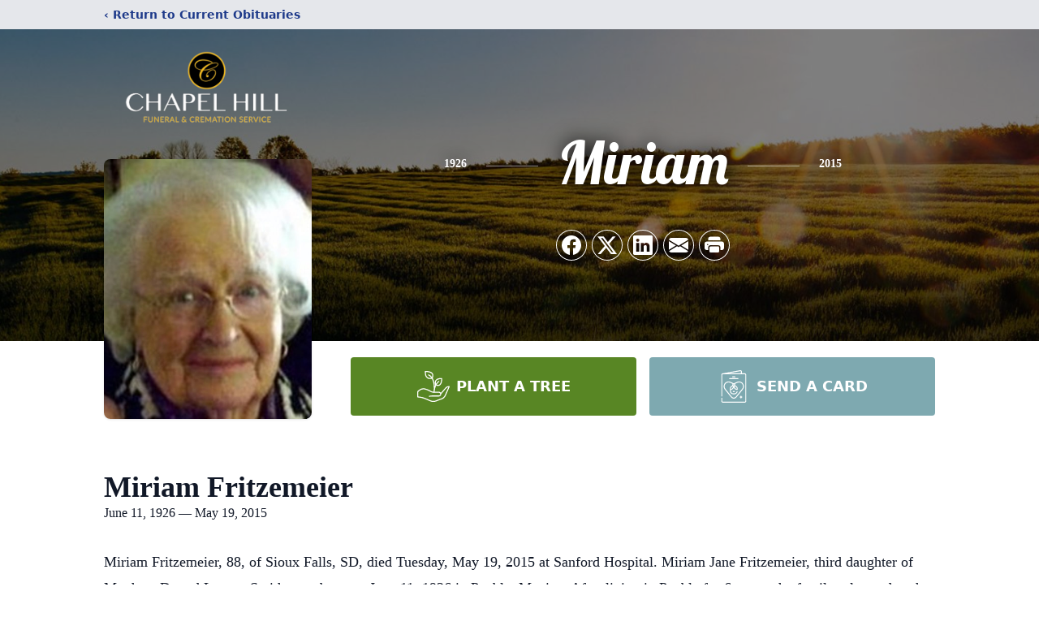

--- FILE ---
content_type: text/html; charset=utf-8
request_url: https://www.google.com/recaptcha/enterprise/anchor?ar=1&k=6LelfXEiAAAAAMrXrViKILw6KcGoXeVF_FvBD9pY&co=aHR0cHM6Ly93d3cuY2hhcGVsaGlsbGZ1bmVyYWxob21lLmNvbTo0NDM.&hl=en&type=image&v=PoyoqOPhxBO7pBk68S4YbpHZ&theme=light&size=invisible&badge=bottomright&anchor-ms=20000&execute-ms=30000&cb=3msbfbwjijxb
body_size: 48702
content:
<!DOCTYPE HTML><html dir="ltr" lang="en"><head><meta http-equiv="Content-Type" content="text/html; charset=UTF-8">
<meta http-equiv="X-UA-Compatible" content="IE=edge">
<title>reCAPTCHA</title>
<style type="text/css">
/* cyrillic-ext */
@font-face {
  font-family: 'Roboto';
  font-style: normal;
  font-weight: 400;
  font-stretch: 100%;
  src: url(//fonts.gstatic.com/s/roboto/v48/KFO7CnqEu92Fr1ME7kSn66aGLdTylUAMa3GUBHMdazTgWw.woff2) format('woff2');
  unicode-range: U+0460-052F, U+1C80-1C8A, U+20B4, U+2DE0-2DFF, U+A640-A69F, U+FE2E-FE2F;
}
/* cyrillic */
@font-face {
  font-family: 'Roboto';
  font-style: normal;
  font-weight: 400;
  font-stretch: 100%;
  src: url(//fonts.gstatic.com/s/roboto/v48/KFO7CnqEu92Fr1ME7kSn66aGLdTylUAMa3iUBHMdazTgWw.woff2) format('woff2');
  unicode-range: U+0301, U+0400-045F, U+0490-0491, U+04B0-04B1, U+2116;
}
/* greek-ext */
@font-face {
  font-family: 'Roboto';
  font-style: normal;
  font-weight: 400;
  font-stretch: 100%;
  src: url(//fonts.gstatic.com/s/roboto/v48/KFO7CnqEu92Fr1ME7kSn66aGLdTylUAMa3CUBHMdazTgWw.woff2) format('woff2');
  unicode-range: U+1F00-1FFF;
}
/* greek */
@font-face {
  font-family: 'Roboto';
  font-style: normal;
  font-weight: 400;
  font-stretch: 100%;
  src: url(//fonts.gstatic.com/s/roboto/v48/KFO7CnqEu92Fr1ME7kSn66aGLdTylUAMa3-UBHMdazTgWw.woff2) format('woff2');
  unicode-range: U+0370-0377, U+037A-037F, U+0384-038A, U+038C, U+038E-03A1, U+03A3-03FF;
}
/* math */
@font-face {
  font-family: 'Roboto';
  font-style: normal;
  font-weight: 400;
  font-stretch: 100%;
  src: url(//fonts.gstatic.com/s/roboto/v48/KFO7CnqEu92Fr1ME7kSn66aGLdTylUAMawCUBHMdazTgWw.woff2) format('woff2');
  unicode-range: U+0302-0303, U+0305, U+0307-0308, U+0310, U+0312, U+0315, U+031A, U+0326-0327, U+032C, U+032F-0330, U+0332-0333, U+0338, U+033A, U+0346, U+034D, U+0391-03A1, U+03A3-03A9, U+03B1-03C9, U+03D1, U+03D5-03D6, U+03F0-03F1, U+03F4-03F5, U+2016-2017, U+2034-2038, U+203C, U+2040, U+2043, U+2047, U+2050, U+2057, U+205F, U+2070-2071, U+2074-208E, U+2090-209C, U+20D0-20DC, U+20E1, U+20E5-20EF, U+2100-2112, U+2114-2115, U+2117-2121, U+2123-214F, U+2190, U+2192, U+2194-21AE, U+21B0-21E5, U+21F1-21F2, U+21F4-2211, U+2213-2214, U+2216-22FF, U+2308-230B, U+2310, U+2319, U+231C-2321, U+2336-237A, U+237C, U+2395, U+239B-23B7, U+23D0, U+23DC-23E1, U+2474-2475, U+25AF, U+25B3, U+25B7, U+25BD, U+25C1, U+25CA, U+25CC, U+25FB, U+266D-266F, U+27C0-27FF, U+2900-2AFF, U+2B0E-2B11, U+2B30-2B4C, U+2BFE, U+3030, U+FF5B, U+FF5D, U+1D400-1D7FF, U+1EE00-1EEFF;
}
/* symbols */
@font-face {
  font-family: 'Roboto';
  font-style: normal;
  font-weight: 400;
  font-stretch: 100%;
  src: url(//fonts.gstatic.com/s/roboto/v48/KFO7CnqEu92Fr1ME7kSn66aGLdTylUAMaxKUBHMdazTgWw.woff2) format('woff2');
  unicode-range: U+0001-000C, U+000E-001F, U+007F-009F, U+20DD-20E0, U+20E2-20E4, U+2150-218F, U+2190, U+2192, U+2194-2199, U+21AF, U+21E6-21F0, U+21F3, U+2218-2219, U+2299, U+22C4-22C6, U+2300-243F, U+2440-244A, U+2460-24FF, U+25A0-27BF, U+2800-28FF, U+2921-2922, U+2981, U+29BF, U+29EB, U+2B00-2BFF, U+4DC0-4DFF, U+FFF9-FFFB, U+10140-1018E, U+10190-1019C, U+101A0, U+101D0-101FD, U+102E0-102FB, U+10E60-10E7E, U+1D2C0-1D2D3, U+1D2E0-1D37F, U+1F000-1F0FF, U+1F100-1F1AD, U+1F1E6-1F1FF, U+1F30D-1F30F, U+1F315, U+1F31C, U+1F31E, U+1F320-1F32C, U+1F336, U+1F378, U+1F37D, U+1F382, U+1F393-1F39F, U+1F3A7-1F3A8, U+1F3AC-1F3AF, U+1F3C2, U+1F3C4-1F3C6, U+1F3CA-1F3CE, U+1F3D4-1F3E0, U+1F3ED, U+1F3F1-1F3F3, U+1F3F5-1F3F7, U+1F408, U+1F415, U+1F41F, U+1F426, U+1F43F, U+1F441-1F442, U+1F444, U+1F446-1F449, U+1F44C-1F44E, U+1F453, U+1F46A, U+1F47D, U+1F4A3, U+1F4B0, U+1F4B3, U+1F4B9, U+1F4BB, U+1F4BF, U+1F4C8-1F4CB, U+1F4D6, U+1F4DA, U+1F4DF, U+1F4E3-1F4E6, U+1F4EA-1F4ED, U+1F4F7, U+1F4F9-1F4FB, U+1F4FD-1F4FE, U+1F503, U+1F507-1F50B, U+1F50D, U+1F512-1F513, U+1F53E-1F54A, U+1F54F-1F5FA, U+1F610, U+1F650-1F67F, U+1F687, U+1F68D, U+1F691, U+1F694, U+1F698, U+1F6AD, U+1F6B2, U+1F6B9-1F6BA, U+1F6BC, U+1F6C6-1F6CF, U+1F6D3-1F6D7, U+1F6E0-1F6EA, U+1F6F0-1F6F3, U+1F6F7-1F6FC, U+1F700-1F7FF, U+1F800-1F80B, U+1F810-1F847, U+1F850-1F859, U+1F860-1F887, U+1F890-1F8AD, U+1F8B0-1F8BB, U+1F8C0-1F8C1, U+1F900-1F90B, U+1F93B, U+1F946, U+1F984, U+1F996, U+1F9E9, U+1FA00-1FA6F, U+1FA70-1FA7C, U+1FA80-1FA89, U+1FA8F-1FAC6, U+1FACE-1FADC, U+1FADF-1FAE9, U+1FAF0-1FAF8, U+1FB00-1FBFF;
}
/* vietnamese */
@font-face {
  font-family: 'Roboto';
  font-style: normal;
  font-weight: 400;
  font-stretch: 100%;
  src: url(//fonts.gstatic.com/s/roboto/v48/KFO7CnqEu92Fr1ME7kSn66aGLdTylUAMa3OUBHMdazTgWw.woff2) format('woff2');
  unicode-range: U+0102-0103, U+0110-0111, U+0128-0129, U+0168-0169, U+01A0-01A1, U+01AF-01B0, U+0300-0301, U+0303-0304, U+0308-0309, U+0323, U+0329, U+1EA0-1EF9, U+20AB;
}
/* latin-ext */
@font-face {
  font-family: 'Roboto';
  font-style: normal;
  font-weight: 400;
  font-stretch: 100%;
  src: url(//fonts.gstatic.com/s/roboto/v48/KFO7CnqEu92Fr1ME7kSn66aGLdTylUAMa3KUBHMdazTgWw.woff2) format('woff2');
  unicode-range: U+0100-02BA, U+02BD-02C5, U+02C7-02CC, U+02CE-02D7, U+02DD-02FF, U+0304, U+0308, U+0329, U+1D00-1DBF, U+1E00-1E9F, U+1EF2-1EFF, U+2020, U+20A0-20AB, U+20AD-20C0, U+2113, U+2C60-2C7F, U+A720-A7FF;
}
/* latin */
@font-face {
  font-family: 'Roboto';
  font-style: normal;
  font-weight: 400;
  font-stretch: 100%;
  src: url(//fonts.gstatic.com/s/roboto/v48/KFO7CnqEu92Fr1ME7kSn66aGLdTylUAMa3yUBHMdazQ.woff2) format('woff2');
  unicode-range: U+0000-00FF, U+0131, U+0152-0153, U+02BB-02BC, U+02C6, U+02DA, U+02DC, U+0304, U+0308, U+0329, U+2000-206F, U+20AC, U+2122, U+2191, U+2193, U+2212, U+2215, U+FEFF, U+FFFD;
}
/* cyrillic-ext */
@font-face {
  font-family: 'Roboto';
  font-style: normal;
  font-weight: 500;
  font-stretch: 100%;
  src: url(//fonts.gstatic.com/s/roboto/v48/KFO7CnqEu92Fr1ME7kSn66aGLdTylUAMa3GUBHMdazTgWw.woff2) format('woff2');
  unicode-range: U+0460-052F, U+1C80-1C8A, U+20B4, U+2DE0-2DFF, U+A640-A69F, U+FE2E-FE2F;
}
/* cyrillic */
@font-face {
  font-family: 'Roboto';
  font-style: normal;
  font-weight: 500;
  font-stretch: 100%;
  src: url(//fonts.gstatic.com/s/roboto/v48/KFO7CnqEu92Fr1ME7kSn66aGLdTylUAMa3iUBHMdazTgWw.woff2) format('woff2');
  unicode-range: U+0301, U+0400-045F, U+0490-0491, U+04B0-04B1, U+2116;
}
/* greek-ext */
@font-face {
  font-family: 'Roboto';
  font-style: normal;
  font-weight: 500;
  font-stretch: 100%;
  src: url(//fonts.gstatic.com/s/roboto/v48/KFO7CnqEu92Fr1ME7kSn66aGLdTylUAMa3CUBHMdazTgWw.woff2) format('woff2');
  unicode-range: U+1F00-1FFF;
}
/* greek */
@font-face {
  font-family: 'Roboto';
  font-style: normal;
  font-weight: 500;
  font-stretch: 100%;
  src: url(//fonts.gstatic.com/s/roboto/v48/KFO7CnqEu92Fr1ME7kSn66aGLdTylUAMa3-UBHMdazTgWw.woff2) format('woff2');
  unicode-range: U+0370-0377, U+037A-037F, U+0384-038A, U+038C, U+038E-03A1, U+03A3-03FF;
}
/* math */
@font-face {
  font-family: 'Roboto';
  font-style: normal;
  font-weight: 500;
  font-stretch: 100%;
  src: url(//fonts.gstatic.com/s/roboto/v48/KFO7CnqEu92Fr1ME7kSn66aGLdTylUAMawCUBHMdazTgWw.woff2) format('woff2');
  unicode-range: U+0302-0303, U+0305, U+0307-0308, U+0310, U+0312, U+0315, U+031A, U+0326-0327, U+032C, U+032F-0330, U+0332-0333, U+0338, U+033A, U+0346, U+034D, U+0391-03A1, U+03A3-03A9, U+03B1-03C9, U+03D1, U+03D5-03D6, U+03F0-03F1, U+03F4-03F5, U+2016-2017, U+2034-2038, U+203C, U+2040, U+2043, U+2047, U+2050, U+2057, U+205F, U+2070-2071, U+2074-208E, U+2090-209C, U+20D0-20DC, U+20E1, U+20E5-20EF, U+2100-2112, U+2114-2115, U+2117-2121, U+2123-214F, U+2190, U+2192, U+2194-21AE, U+21B0-21E5, U+21F1-21F2, U+21F4-2211, U+2213-2214, U+2216-22FF, U+2308-230B, U+2310, U+2319, U+231C-2321, U+2336-237A, U+237C, U+2395, U+239B-23B7, U+23D0, U+23DC-23E1, U+2474-2475, U+25AF, U+25B3, U+25B7, U+25BD, U+25C1, U+25CA, U+25CC, U+25FB, U+266D-266F, U+27C0-27FF, U+2900-2AFF, U+2B0E-2B11, U+2B30-2B4C, U+2BFE, U+3030, U+FF5B, U+FF5D, U+1D400-1D7FF, U+1EE00-1EEFF;
}
/* symbols */
@font-face {
  font-family: 'Roboto';
  font-style: normal;
  font-weight: 500;
  font-stretch: 100%;
  src: url(//fonts.gstatic.com/s/roboto/v48/KFO7CnqEu92Fr1ME7kSn66aGLdTylUAMaxKUBHMdazTgWw.woff2) format('woff2');
  unicode-range: U+0001-000C, U+000E-001F, U+007F-009F, U+20DD-20E0, U+20E2-20E4, U+2150-218F, U+2190, U+2192, U+2194-2199, U+21AF, U+21E6-21F0, U+21F3, U+2218-2219, U+2299, U+22C4-22C6, U+2300-243F, U+2440-244A, U+2460-24FF, U+25A0-27BF, U+2800-28FF, U+2921-2922, U+2981, U+29BF, U+29EB, U+2B00-2BFF, U+4DC0-4DFF, U+FFF9-FFFB, U+10140-1018E, U+10190-1019C, U+101A0, U+101D0-101FD, U+102E0-102FB, U+10E60-10E7E, U+1D2C0-1D2D3, U+1D2E0-1D37F, U+1F000-1F0FF, U+1F100-1F1AD, U+1F1E6-1F1FF, U+1F30D-1F30F, U+1F315, U+1F31C, U+1F31E, U+1F320-1F32C, U+1F336, U+1F378, U+1F37D, U+1F382, U+1F393-1F39F, U+1F3A7-1F3A8, U+1F3AC-1F3AF, U+1F3C2, U+1F3C4-1F3C6, U+1F3CA-1F3CE, U+1F3D4-1F3E0, U+1F3ED, U+1F3F1-1F3F3, U+1F3F5-1F3F7, U+1F408, U+1F415, U+1F41F, U+1F426, U+1F43F, U+1F441-1F442, U+1F444, U+1F446-1F449, U+1F44C-1F44E, U+1F453, U+1F46A, U+1F47D, U+1F4A3, U+1F4B0, U+1F4B3, U+1F4B9, U+1F4BB, U+1F4BF, U+1F4C8-1F4CB, U+1F4D6, U+1F4DA, U+1F4DF, U+1F4E3-1F4E6, U+1F4EA-1F4ED, U+1F4F7, U+1F4F9-1F4FB, U+1F4FD-1F4FE, U+1F503, U+1F507-1F50B, U+1F50D, U+1F512-1F513, U+1F53E-1F54A, U+1F54F-1F5FA, U+1F610, U+1F650-1F67F, U+1F687, U+1F68D, U+1F691, U+1F694, U+1F698, U+1F6AD, U+1F6B2, U+1F6B9-1F6BA, U+1F6BC, U+1F6C6-1F6CF, U+1F6D3-1F6D7, U+1F6E0-1F6EA, U+1F6F0-1F6F3, U+1F6F7-1F6FC, U+1F700-1F7FF, U+1F800-1F80B, U+1F810-1F847, U+1F850-1F859, U+1F860-1F887, U+1F890-1F8AD, U+1F8B0-1F8BB, U+1F8C0-1F8C1, U+1F900-1F90B, U+1F93B, U+1F946, U+1F984, U+1F996, U+1F9E9, U+1FA00-1FA6F, U+1FA70-1FA7C, U+1FA80-1FA89, U+1FA8F-1FAC6, U+1FACE-1FADC, U+1FADF-1FAE9, U+1FAF0-1FAF8, U+1FB00-1FBFF;
}
/* vietnamese */
@font-face {
  font-family: 'Roboto';
  font-style: normal;
  font-weight: 500;
  font-stretch: 100%;
  src: url(//fonts.gstatic.com/s/roboto/v48/KFO7CnqEu92Fr1ME7kSn66aGLdTylUAMa3OUBHMdazTgWw.woff2) format('woff2');
  unicode-range: U+0102-0103, U+0110-0111, U+0128-0129, U+0168-0169, U+01A0-01A1, U+01AF-01B0, U+0300-0301, U+0303-0304, U+0308-0309, U+0323, U+0329, U+1EA0-1EF9, U+20AB;
}
/* latin-ext */
@font-face {
  font-family: 'Roboto';
  font-style: normal;
  font-weight: 500;
  font-stretch: 100%;
  src: url(//fonts.gstatic.com/s/roboto/v48/KFO7CnqEu92Fr1ME7kSn66aGLdTylUAMa3KUBHMdazTgWw.woff2) format('woff2');
  unicode-range: U+0100-02BA, U+02BD-02C5, U+02C7-02CC, U+02CE-02D7, U+02DD-02FF, U+0304, U+0308, U+0329, U+1D00-1DBF, U+1E00-1E9F, U+1EF2-1EFF, U+2020, U+20A0-20AB, U+20AD-20C0, U+2113, U+2C60-2C7F, U+A720-A7FF;
}
/* latin */
@font-face {
  font-family: 'Roboto';
  font-style: normal;
  font-weight: 500;
  font-stretch: 100%;
  src: url(//fonts.gstatic.com/s/roboto/v48/KFO7CnqEu92Fr1ME7kSn66aGLdTylUAMa3yUBHMdazQ.woff2) format('woff2');
  unicode-range: U+0000-00FF, U+0131, U+0152-0153, U+02BB-02BC, U+02C6, U+02DA, U+02DC, U+0304, U+0308, U+0329, U+2000-206F, U+20AC, U+2122, U+2191, U+2193, U+2212, U+2215, U+FEFF, U+FFFD;
}
/* cyrillic-ext */
@font-face {
  font-family: 'Roboto';
  font-style: normal;
  font-weight: 900;
  font-stretch: 100%;
  src: url(//fonts.gstatic.com/s/roboto/v48/KFO7CnqEu92Fr1ME7kSn66aGLdTylUAMa3GUBHMdazTgWw.woff2) format('woff2');
  unicode-range: U+0460-052F, U+1C80-1C8A, U+20B4, U+2DE0-2DFF, U+A640-A69F, U+FE2E-FE2F;
}
/* cyrillic */
@font-face {
  font-family: 'Roboto';
  font-style: normal;
  font-weight: 900;
  font-stretch: 100%;
  src: url(//fonts.gstatic.com/s/roboto/v48/KFO7CnqEu92Fr1ME7kSn66aGLdTylUAMa3iUBHMdazTgWw.woff2) format('woff2');
  unicode-range: U+0301, U+0400-045F, U+0490-0491, U+04B0-04B1, U+2116;
}
/* greek-ext */
@font-face {
  font-family: 'Roboto';
  font-style: normal;
  font-weight: 900;
  font-stretch: 100%;
  src: url(//fonts.gstatic.com/s/roboto/v48/KFO7CnqEu92Fr1ME7kSn66aGLdTylUAMa3CUBHMdazTgWw.woff2) format('woff2');
  unicode-range: U+1F00-1FFF;
}
/* greek */
@font-face {
  font-family: 'Roboto';
  font-style: normal;
  font-weight: 900;
  font-stretch: 100%;
  src: url(//fonts.gstatic.com/s/roboto/v48/KFO7CnqEu92Fr1ME7kSn66aGLdTylUAMa3-UBHMdazTgWw.woff2) format('woff2');
  unicode-range: U+0370-0377, U+037A-037F, U+0384-038A, U+038C, U+038E-03A1, U+03A3-03FF;
}
/* math */
@font-face {
  font-family: 'Roboto';
  font-style: normal;
  font-weight: 900;
  font-stretch: 100%;
  src: url(//fonts.gstatic.com/s/roboto/v48/KFO7CnqEu92Fr1ME7kSn66aGLdTylUAMawCUBHMdazTgWw.woff2) format('woff2');
  unicode-range: U+0302-0303, U+0305, U+0307-0308, U+0310, U+0312, U+0315, U+031A, U+0326-0327, U+032C, U+032F-0330, U+0332-0333, U+0338, U+033A, U+0346, U+034D, U+0391-03A1, U+03A3-03A9, U+03B1-03C9, U+03D1, U+03D5-03D6, U+03F0-03F1, U+03F4-03F5, U+2016-2017, U+2034-2038, U+203C, U+2040, U+2043, U+2047, U+2050, U+2057, U+205F, U+2070-2071, U+2074-208E, U+2090-209C, U+20D0-20DC, U+20E1, U+20E5-20EF, U+2100-2112, U+2114-2115, U+2117-2121, U+2123-214F, U+2190, U+2192, U+2194-21AE, U+21B0-21E5, U+21F1-21F2, U+21F4-2211, U+2213-2214, U+2216-22FF, U+2308-230B, U+2310, U+2319, U+231C-2321, U+2336-237A, U+237C, U+2395, U+239B-23B7, U+23D0, U+23DC-23E1, U+2474-2475, U+25AF, U+25B3, U+25B7, U+25BD, U+25C1, U+25CA, U+25CC, U+25FB, U+266D-266F, U+27C0-27FF, U+2900-2AFF, U+2B0E-2B11, U+2B30-2B4C, U+2BFE, U+3030, U+FF5B, U+FF5D, U+1D400-1D7FF, U+1EE00-1EEFF;
}
/* symbols */
@font-face {
  font-family: 'Roboto';
  font-style: normal;
  font-weight: 900;
  font-stretch: 100%;
  src: url(//fonts.gstatic.com/s/roboto/v48/KFO7CnqEu92Fr1ME7kSn66aGLdTylUAMaxKUBHMdazTgWw.woff2) format('woff2');
  unicode-range: U+0001-000C, U+000E-001F, U+007F-009F, U+20DD-20E0, U+20E2-20E4, U+2150-218F, U+2190, U+2192, U+2194-2199, U+21AF, U+21E6-21F0, U+21F3, U+2218-2219, U+2299, U+22C4-22C6, U+2300-243F, U+2440-244A, U+2460-24FF, U+25A0-27BF, U+2800-28FF, U+2921-2922, U+2981, U+29BF, U+29EB, U+2B00-2BFF, U+4DC0-4DFF, U+FFF9-FFFB, U+10140-1018E, U+10190-1019C, U+101A0, U+101D0-101FD, U+102E0-102FB, U+10E60-10E7E, U+1D2C0-1D2D3, U+1D2E0-1D37F, U+1F000-1F0FF, U+1F100-1F1AD, U+1F1E6-1F1FF, U+1F30D-1F30F, U+1F315, U+1F31C, U+1F31E, U+1F320-1F32C, U+1F336, U+1F378, U+1F37D, U+1F382, U+1F393-1F39F, U+1F3A7-1F3A8, U+1F3AC-1F3AF, U+1F3C2, U+1F3C4-1F3C6, U+1F3CA-1F3CE, U+1F3D4-1F3E0, U+1F3ED, U+1F3F1-1F3F3, U+1F3F5-1F3F7, U+1F408, U+1F415, U+1F41F, U+1F426, U+1F43F, U+1F441-1F442, U+1F444, U+1F446-1F449, U+1F44C-1F44E, U+1F453, U+1F46A, U+1F47D, U+1F4A3, U+1F4B0, U+1F4B3, U+1F4B9, U+1F4BB, U+1F4BF, U+1F4C8-1F4CB, U+1F4D6, U+1F4DA, U+1F4DF, U+1F4E3-1F4E6, U+1F4EA-1F4ED, U+1F4F7, U+1F4F9-1F4FB, U+1F4FD-1F4FE, U+1F503, U+1F507-1F50B, U+1F50D, U+1F512-1F513, U+1F53E-1F54A, U+1F54F-1F5FA, U+1F610, U+1F650-1F67F, U+1F687, U+1F68D, U+1F691, U+1F694, U+1F698, U+1F6AD, U+1F6B2, U+1F6B9-1F6BA, U+1F6BC, U+1F6C6-1F6CF, U+1F6D3-1F6D7, U+1F6E0-1F6EA, U+1F6F0-1F6F3, U+1F6F7-1F6FC, U+1F700-1F7FF, U+1F800-1F80B, U+1F810-1F847, U+1F850-1F859, U+1F860-1F887, U+1F890-1F8AD, U+1F8B0-1F8BB, U+1F8C0-1F8C1, U+1F900-1F90B, U+1F93B, U+1F946, U+1F984, U+1F996, U+1F9E9, U+1FA00-1FA6F, U+1FA70-1FA7C, U+1FA80-1FA89, U+1FA8F-1FAC6, U+1FACE-1FADC, U+1FADF-1FAE9, U+1FAF0-1FAF8, U+1FB00-1FBFF;
}
/* vietnamese */
@font-face {
  font-family: 'Roboto';
  font-style: normal;
  font-weight: 900;
  font-stretch: 100%;
  src: url(//fonts.gstatic.com/s/roboto/v48/KFO7CnqEu92Fr1ME7kSn66aGLdTylUAMa3OUBHMdazTgWw.woff2) format('woff2');
  unicode-range: U+0102-0103, U+0110-0111, U+0128-0129, U+0168-0169, U+01A0-01A1, U+01AF-01B0, U+0300-0301, U+0303-0304, U+0308-0309, U+0323, U+0329, U+1EA0-1EF9, U+20AB;
}
/* latin-ext */
@font-face {
  font-family: 'Roboto';
  font-style: normal;
  font-weight: 900;
  font-stretch: 100%;
  src: url(//fonts.gstatic.com/s/roboto/v48/KFO7CnqEu92Fr1ME7kSn66aGLdTylUAMa3KUBHMdazTgWw.woff2) format('woff2');
  unicode-range: U+0100-02BA, U+02BD-02C5, U+02C7-02CC, U+02CE-02D7, U+02DD-02FF, U+0304, U+0308, U+0329, U+1D00-1DBF, U+1E00-1E9F, U+1EF2-1EFF, U+2020, U+20A0-20AB, U+20AD-20C0, U+2113, U+2C60-2C7F, U+A720-A7FF;
}
/* latin */
@font-face {
  font-family: 'Roboto';
  font-style: normal;
  font-weight: 900;
  font-stretch: 100%;
  src: url(//fonts.gstatic.com/s/roboto/v48/KFO7CnqEu92Fr1ME7kSn66aGLdTylUAMa3yUBHMdazQ.woff2) format('woff2');
  unicode-range: U+0000-00FF, U+0131, U+0152-0153, U+02BB-02BC, U+02C6, U+02DA, U+02DC, U+0304, U+0308, U+0329, U+2000-206F, U+20AC, U+2122, U+2191, U+2193, U+2212, U+2215, U+FEFF, U+FFFD;
}

</style>
<link rel="stylesheet" type="text/css" href="https://www.gstatic.com/recaptcha/releases/PoyoqOPhxBO7pBk68S4YbpHZ/styles__ltr.css">
<script nonce="UQ28x8laQZQAR8S6VedFpw" type="text/javascript">window['__recaptcha_api'] = 'https://www.google.com/recaptcha/enterprise/';</script>
<script type="text/javascript" src="https://www.gstatic.com/recaptcha/releases/PoyoqOPhxBO7pBk68S4YbpHZ/recaptcha__en.js" nonce="UQ28x8laQZQAR8S6VedFpw">
      
    </script></head>
<body><div id="rc-anchor-alert" class="rc-anchor-alert"></div>
<input type="hidden" id="recaptcha-token" value="[base64]">
<script type="text/javascript" nonce="UQ28x8laQZQAR8S6VedFpw">
      recaptcha.anchor.Main.init("[\x22ainput\x22,[\x22bgdata\x22,\x22\x22,\[base64]/[base64]/[base64]/[base64]/[base64]/[base64]/KGcoTywyNTMsTy5PKSxVRyhPLEMpKTpnKE8sMjUzLEMpLE8pKSxsKSksTykpfSxieT1mdW5jdGlvbihDLE8sdSxsKXtmb3IobD0odT1SKEMpLDApO08+MDtPLS0pbD1sPDw4fFooQyk7ZyhDLHUsbCl9LFVHPWZ1bmN0aW9uKEMsTyl7Qy5pLmxlbmd0aD4xMDQ/[base64]/[base64]/[base64]/[base64]/[base64]/[base64]/[base64]\\u003d\x22,\[base64]\\u003d\\u003d\x22,\x22wrXCt8KLfsOzccOUw5zCocKlHsOFBMK+w7Yewok+wp7CiMKkw6Qhwp5Xw47DhcKTJ8KrWcKRVhzDlMKdw4sFFFXCjsOkAH3DrQLDtWLCgFgRfwLCgxTDjVVDOkZSWcOcZMOJw6ZoN0/CnxtMLsKsbjZkwqUHw6bDvMK2MsKwwo7CvMKfw7NEw4xaNcK6OX/DvcOzX8Onw5TDphfClcO1woYsGsO/Ng7CksOhAnZgHcOkw47CmQzDucOgBE4ewrPDumbClcOGwrzDq8OERRbDh8KTwoTCvHvChHYcw6rDlcK5wroyw7Y+wqzCrsKEwqjDrVfDksKTwpnDn0J7wqhpw7QRw5nDusKjQMKBw58JMsOMX8KEQg/CjMKqwqoTw7fCgwfCmDowSAzCnicLwoLDgCk7dyfCpxTCp8ODdcKRwo8abxzDh8KnPGg5w6DCrMOkw4TCtMKJfsOwwpFgHFvCucOibmMyw43ChF7ChcKfw7LDvWzDtm/Cg8KhdmdyO8Kow4YeBm7DicK6wr4YGmDCvsK5aMKQDjsyDsK/SCwnGsKee8KYN18cc8Kew6/[base64]/wphJRzJ2UHRFwoMlw57DqsK+K8KMwpjDkE/CuMOMNMOew7JJw5ENw4U4bExIZhvDsBBGYsKkwr5odjzDrMOXYk9jw4lhQcOuOMO0ZyEew7MxHMOcw5bClsK4TQ/[base64]/DvMOfwoFzDMOaO8O0L8O6Z8KjwoUBw6QtAcOow5Qbwo/DlmwMLsOLdsO4F8KPDAPCoMKRNwHCu8KJwpDCsVTCgUkwU8OLwoTChSw+chx/wpnCj8OMwo4fw6ECwr3CuwQow5/Dt8OMwrYCEWfDlsKgBmdtHUHDpcKBw4Ufw5dpGcKpb3jCjEY4U8Krw5nDkVd1DUMUw6bCqDlmwoUPwqzCgWbDvWF7N8KjbkbCjMKkwp0vbgLDkifCoQtawqHDs8Kpd8OXw45yw47CmsKmInQwF8O1w4LCqsKpUMO/dzbDqBNiRMKow7rCvQNpw7EqwpMuc2HDpsOwYTnCuXZtccO+w6wicmbCnW3DiMKBw4nDhivCuMKHw4VIw73DgExRWlk/[base64]/CvMKRw4kpLcKFPcKxw4XDuMKqa20Lw7jCtcO9HiMgQMKIQDvDlhAyw6/DuU5US8OSwqMOSGTDoXFfw5zDoMO9wqE3w6FhwobDhcOSwphSB2fCvjZxwpNiwo/Cp8KPXsKBw5/DrsKAPyQgw6kOIsKMOE/DhWR/W0LCtsO9DkvDj8Kdw4rDuAdoworCl8KQwpMww7PCtsOvwojCnsKzPMKoYmZGVsOEwoUFXi/DpMOtworClFzDp8OLwpPCtcKKSGtBSRHCqRTCiMKcEQjDtCLDryrDgMOQw5Jywrt0wrfCtMK0w4XCi8KBdj/DrcKCw5cEMjgEw5gWZcK/asOXHMK6w5FWwpvDucKew6QMBcO5w7rDiR58wrDDjcOzB8KWwroGZcOebsKZD8KwQcKNw4XCsnLCs8KsOMK7fQTCki/DgVQNwqlCw4LDvFjCoHHCrcKzdcO9ST/DosO/AcK2ZMOJcSTCocOqwp7DnldXH8OdLcKnw5zDsHnDjMOjwrHCl8KGF8Olw4HDpcOnw7PDkUtVDsKwLMK6CDBNHsOMW3nCjx7DpsKVX8KySsKowpPCuMKiIQ/CtcK/wqrCkxJKw6nCtUExVMKDGx1Hwo/DnlfDvcKww5XCncOlw6QILcOFwpvCicKwEMO6woNlwpjDosOLwqrDgMO0LiZmwrVQSinDuVbCqivClWXDmh3Ds8OOEVM7wqfDvC/DvVglNAvCkcK/[base64]/Cqw/Cqn8PBGvDl8KQwr0Kwq/ClXLCs8KGwoJSw75mKgTCvAJFwq3ClsKrO8KAw4h1w4B5asOZUlQSw6bCtizDnsO9w6sFWmYrUHjCllPCnBc8woLDqibCjcOnYVfCq8KBeVzCo8K4S0RDw6vDkMOFwo3DisOeGH8uZsKkwptyGllYwrkLGcK5XsKWw5leTMKGPxkKesO3FsKFw7PChsOxw7sYdsKgLj/CnsObDjzClMKSwo7CgEfCjsOSAVdHFMOAw6TDg2gewoXCisOlS8Orw7ZdEcKJZUPCv8O8wp3CgXrCkyAow4IueQ0NwpTCrQM5w6V0w4fCjMKZw4XDicO9KXAwwq9/wp5fRMKqPVfDmhHCjBZTw7nDpsKsGcOsQGxTwqFpwoPCvgk9MhskAQBdwofDmsKXesOkwqLDiMOfCxkBcDphOFXDgyHDusOAT0/CgsOMLMKIZsK6w4wqwqI8wrTCjH9gLMOZwqcJbMO+w5HDgMKOOsO8AkvCiMO/dA7CosOnR8Ocw6rDkh7CtcOYw5/[base64]/CnAAUwpNrwoFAE8Oiw6nCsFMrGwE4w6UpYycFwpLDm1hDw6p6w5NRwqkpJsOmcGMqwprDqUTCs8OTwrrCt8O7wqhOJgjCqmwXw5TCk8OLwr8uw5kAwqnDmkvDoVPDksOyAcO8wr4xS0VuecKjOMKhMX93Z3pYesO/[base64]/[base64]/[base64]/DjRoBPX/DisKWXsKNwrFGw7nDvSXClH0mw6JIw57CoBDDuApsUsO/I1rClsONARXCplowPsOewovDq8KRdcKTEnhOw6BvIsKEwoTCucK9w7vCj8KNDRkbwpbCvCc0KcKQw4zChC0zFwnDoMKowphQw6/DhUNmKMKqwr/Cg2TDqRB+wqTDncK8w7zDoMOdwrhTJsO8UGY4a8OiWlRBFBx+w4jDqXt4wpJWwqEWw4bCmA0SwoXDvRVywqUsw5xnRX/DqMOwwpJ/w4hmPB5Iw6xMw53CucKXYy9jDl3Dr1/[base64]/W8OhOcO5wpJFFMOhDXoAwqkfesKFw7RBw59Hw5TCplg3w5fDtMKOw6vCssOGA2ooLsOPCwjDsGvDkjpKwrzCscKLwrbDuTLDpMKdOA3DqMKowonCkMO+QiXChEXCmXkXwo/DicKgZMKrbMKHw519wrLDm8Ozwo0jw5PCgcKDw7LCvBbDn08JfMOxwq5NBC/[base64]/Cgn7CqSvDk8Kvw4Qgw47Cl8K0wqt9P2tvHMKnExQzwqLCuzxkahxnGMORQ8OWwrvDrDcvwrHCsAtow4bDgsOXw4FxwrHCrC7Cr2vCrMOtbcKbN8O3w5oKwqVpwonCtsO7IXR0cnnCqcK5w4VQw7HCsgcXw7crbcK6wrbCmcOVLcK/w7nCkMKqw4kJwotvZXU8woQXO1LCulLDgMKgS1/DkhXDpgFseMO7woDDiD0Zw5DCucOnfHxww7vDi8O2d8KSHSTDlQLCmh8NwpZVZT3CncOzw4sWIUvDqw/[base64]/DicOuwqJ5O3hPwpDDvsK9w4cWEgptwqrCh1/CocKuKcKcw5XDsH8OwqRxw5w4wqbCscKPw7hdckjDshnDhjrCsMK2esKcwp8Qw4HDqcO7JAbCs03DmXTCtGbDrcK5b8K+XMOibVnDmcO+w5DCj8O9DcO2w7PDjcK6ScKDKsOgIcO2w7oAFcOIJcK5w53Cq8KLw6c4wq9Pw7wFwoYswq/ClsKPwo/[base64]/Ek97HX7Cj8OJW2taw6h7woBWDhVnwonCo8OqSkhWXcKDHE9Meyw4dsOjY8OeUsKJG8KgwrgFw4gQwpgSwqU7w5NNfQkwGHkkwo4XfQfCqMKfw7RHw5vCpnXDlRjDn8OawrbCszfCj8K/UMKcw6gJwr7ClmE2EwgxZ8KVNBkmG8ObHcKzPQLCnkzDgsKuJwkWwokIw6t6wrnDmMORcXoVYMKXw6rChDLDgSfClMKowo/CvVdJdCY3wqNUw5bCplzDpn7Cr05owqfCv27Dk27DmlXDg8OiwpAjwrpgUFvDqMKqw5EBw6QSTcKvw67DqcKxwr7CgAAHwoLCmMKffcOEwo3DnsKHw75Rw4rDhMKCw75HwrrCs8OAw7xyw6HDqWIPwqHDjsKPw6xZwoIFw6g2c8OpdQvDqXPDqMKMwqsawo/DmsOKVkbCo8KRwrfCk29XO8Kdw7dswrjCs8K9QcK/AGPCqizCujPDsGE9AMKZeA/[base64]/[base64]/w6kkeAEgw6rCuVbCsMKcwo53w6LCp8OYR8O2wrViwr5twrbDqFfDucOsNnbDosODw43Di8OiWsKrw7tKwpYGSWwNMFFfMnvDhm5cw5A4w6TDvcKOw7nDgcOdIMOvwrZdSsKjR8K4w5/CmGUWOD/[base64]/[base64]/DicOpwrbDi1TDosK4wp/CkcOTwr3DmxkKY8OSw4gmw53CtMOkeEHCtMOrdHLDqSfDuz8twrjDijHDtDTDn8KQHk/CpsKGw51MVsKtEAIdFCbDiQAawoxYBBnDvF7DhMOtw7kkwqZ9wqJvMMKBw6lvHMKJw6gFZzgdwqfCisOpPcOuYDk7w5B/R8KQwrZBPxZ7w4rDucOlw5QbV3vCosO1KsOew5/CtcOew7TDtWTCm8KpRTfDtEnCn0vDgz8rBcKswpjClwHCsWMpUg/DsBwGw4fDusKMJlgiw71UwpAywqPCu8OXw6s0wrstwrDDk8KiI8O2b8K8P8KtwpjCpMKowrknQMOwRWtXw7/Cg8K4R2NwP1ZtSkpBw57Dlw8ELlgdSlrCgijCiTDDqG8zwrzDiw0iw7DCgSvCscOIw5kIVwpgFMOiKVbDosK9wok2Oz3CpHMmw4XDisK/QMKtOzDChFUSw6MTwq0jLsODFMOUw6XCssOmwpVjBhZbd1bDvRrDohXDrMOYw4QPYsKKwqrDkUceE3rCr0DDp8KUw5XDvjY/w43Cv8OYIsO8IV4Aw4DCknpFwoZETMOmwqLCiW/Cu8KywqZYWsO+w7/CnkDDqS7Dg8OOcjNPwqU/DWp+asKWwpA6PSXDg8OXw5s1w5/[base64]/DrSoWw7APAzDDoyw/[base64]/[base64]/CrFvDojhOwrchw4YfP1XDoMOJw6LDoMONfcOiHjXCsMOlOiIsw4VdWD3DuVzChmkKT8OBR37CsQDCvcKPw47Cg8KddjU2wrbDgMO/[base64]/CqcKewoJbw5nCnsKIw6p8w5fDjMOWwqUjGsOBdsK+R8OKSXNMKkfCkcOTc8Kpw5DDu8Kxw6zCpVw1wo3CkEcSNVfDrXTDmg/[base64]/DoATCpMOlw6MQw6c0w5t+bFR1RcKjLCPDtcKvT8OsekhbdWjDiD8Hw6DDiX9AW8KQw44+w6Zow5AywpYaYkd5I8OgS8O9wptOwo9Vw4/[base64]/DglVkIC7ChsOFw6pkVcKGw5rDlMKSw7HCmktvwoF5Yg0CQGgiw4Buwr9Fw790HMKxOsOIw6DDqUZ8K8Orw7PDlMKoZwcKw5jCn23CsVDDlSLCqMKxVglAZMKOS8Ojwph8w7zCnW/ChcOmw7fCosOWw50VZlxEacKVSy3CicOVPCYhw6A+wq/DqsO7w47Cl8OCwrnCnxF8wqvCnsK6wpZQwp3DhQJ6wpfDt8Kow6h8wp0RKcKxOMOTwqvDrn18TwhFwo/DusKZwqLCq03DlnzDlQ7Dq1DCqxfDvVcqw7wjUznCt8Kkw4zClcOkwr1TGHfCtcK4w4zDnWlqPMOcw4fCrGQAwrtdL2kBwrkOHW7DgF0zw4kMKQ4nwoLCm1xtwrVEG8K2dQDDq27CnsOOw5/DmcKKb8K5wrcNw6LCmMKZwrElMsO2wobDm8KRA8K+JkDDvsOIXFzDhVc4OcKPwrLCs8O5ZMKxQ8KnwpbCvmHDoDXDqQDCrxvCrMOaPhouw5Rww4XDrMKmA1vDpn/[base64]/CpSrCr27CkTXDjcKYw5nCoMOnVcKdT3nDt0BNw5hvU8O8w7k3w5oMCMOZDCHDrsK3QMKGw6LDgsKOTUJcJsKMwq/DpkNvwo/ChW/CuMOuIMO+SBfDojXDmz3Cs8OcLCHDsyQfw5N2DUZ8HcO2w50+HcKIw7fCklfCq0rCrsKjw6bCp2hAw6/CvF8kJ8KPw6/DsAnCsH55w4LCoHcVwo3Cp8OfbcOwZMKEw5HCrWEkRCrDliUDwrpsIgjCnzJNwqXDjMKaPzgdwoYYwpZgwr9JwqgaPcO4YsOnwpUmwosgSU/DtF0wesOowqHCsStJwoczwr7DssOTDcK4CsO3PF4Ewrgcwo/Cn8OCeMKcAkVZO8OUABHCvG/[base64]/CnWRwwqvCj8OLbQUhFA7CucK7FRZ2F8KSNgrDuMKoMT8gw6lEwojCmcOibEXCljPDi8KswqXCg8KmHBTCgFbDqWbCmMO6KWzDvzM8DUbCmwkLw6fDhsOpYBLDpzclw5zClsK2wrPCjMKhOnNPZSlMBsKdw6FQOsO2QEV/w6YHw4PCijTCgMO1w7cHGmVHwpwhw6tFw6vDujvCgsOgwqIQwqQqwrrDuTBcNkjDvSHCpUgqJi08d8KuwrxHdMOVwrTCvcK0C8OewofCj8O2Gh9ZQS/CkMONwrQbQjXDukseCQ4/RcO/[base64]/[base64]/CnQnDsMOjw7bDo8K5wpo/w6nCnwvDsMKbEcKNw6nCjcOawrDCrWrChHtJcAvClRsuwqwww4XCui/DssKmw5PDvysAbsKZw5PDisK1I8O2wqcDw7XDlcOmw5jDscOwwonDmMOBMhEFRicCw79PHsOlMcKYQAtaAiBfw5LDl8OywpZmwqzDnG0Nwoc6wqPCo2nCpgxmw4vDqSPChsKsdgdzXRjClcKdc8O/[base64]/w7/Cq8KPDSTCpVnCjMKMO8OqwqBcWG3DqgDDiGA6G8OCw4F1TMK1FQnCo1zDrEdyw7VLJyLDucKzwr4awpjDlwfDvjhtOy0sMMOxfQEAw4BJHsO0w6powrt5TwsAw6IXw4bDqsKbA8Obw6DDpTDDmB5/[base64]/[base64]/[base64]/DgsK6woHChwN7wozDvcOxwpkpwqXCrcOlwrvCrsKQejEsw6DCtV/DpHNhwo7Cr8KiwqI7BsKYw490A8KOwr4DNsK1wrXCq8KvcMOxGMKgwpbCnEXDucKuw4gCT8OqHsK7VMODw7HCncOzFsORbA/DhSkiw799w43DpcO1CMK8EMO+IMO5EHUjQAPCqxPChsKqBAhsw4IDw7rCkmdTNwrCsCFQWsOPNsO2w5vDmcKSwpjCtlDDknLDumktw7TCuA/[base64]/DpAJJw4nCrMKNUMOJw6rDv8K+FsKaw7pRdMONQcK9M8KXL3V6wrlRwq1swqh5woDDhEh/wq4LbTHCm3QfwqbDhcKbBwZCUn9TBDfDjsOjw67DpGtFw4EGPSxqJF50wpYJdUQ4Y34KDVnCuz5bw5XDjBfCocKTw7HCm2VCe1JlwqzDvFnDucOGw7QawqFLw5nDj8OXwpUPRV/Cn8KHwqR4wpFTwo/DrsKDw4TDiDIUeREtwq8AL1gHdhXDvcKYwpV+anlocBQpwr/CmhPDsGbDoCHCliLDrcKuYBELw5HDrBBaw7rDicKcDTLDjcO4d8Kzwq5fRcKvw7JENxnDjEjDuFTDsW5Bwpt+w78Yf8Kuw4YQwpJEKxtCw5jCmTfDmwYyw6N8WgrCm8KLMXYKwqsUecO/YMOCwp3DlcK9eXNiwrg5wo16B8Ohw6IWJcO7w6deccKpwrEafcKMwqAbC8OoJ8O5G8K7P8OAbcOwER/CucKUw49ywr3DthfDlnzChMKAwqAMd3kZL2HCscOhwqzDsyrCqsKXY8K2HwYeZsKdwocaPMOkwohCYMO5woJnd8KAK8O5w7Y0C8KvK8OSwqfCiVB6w7sGcUPCpFXCjcOdw6zCkWAmXwXDkcK6w51+wpTCtMO/w47DiUHCqAsTEmgyIcO/[base64]/Dgl3DkBHCvcOHLgTCh8Kuw6PDlVfCu8OHw4TDmxRQw6XCpsO2IBhgwrQtw5sDDz/[base64]/[base64]/CssKlw57CmCN9wp8LdcOTwqNewpQew73DqsO5SRbDlG7DgBlSwqZUTMKUwrHCv8OiV8OKwo7DjMK4w4ASGw3Dv8OhwqXCnMOlSWPDimViwqDDkCUDw7/CqHnCpgZSfkZfUcOeJnl7VErDhmvCscOgw7DCiMOZExDCjk/CuAgzUi/ClMOdw7Zcw7RvwptfwpVZQTXCi37DrcO+WMOyCsKqdxwowpzCvFkOw57CjFrChsObC8OIXxvCqMO9wr/Di8Kkw7gkw6PCqMOwwpHCmHFJwrZTK1bDi8KIw4bCk8OFc00sKD5YwpkbecKHwoVGfMO2wqzCs8KhwqTCncKewoZ6w7DDnMKjwrk0wpFNw5HChg8XXMK6Y1U2wp/[base64]/w5s6w6BuwoHDq8KmV8ODHMOnwo5AwqnCkV3Cq8OeCDpoQMOnMMK1UEgJW0jCqsO/ccKGw4wuIsKTwo1awr5awopjR8K3wqXCpsORwooMMMKkM8O8STLDpMK6w5zCg8Kpw6LDv0xdW8K1wqDCli4sw5TDsMKSFsOow4bDgMOXV3BLw47ClD4Nwr3DkMKxeFIJUsO/U2DDtcOGw4bDng0Hb8K6EyXCpMKlSVoWbsKgOlpzw5fDun4lw6U1LGDDlMKtwpjCo8Ovw77Dn8OJbMOXw5PCmMKITcO3w53DjsKCw7/DgUgJJcOswp3Dv8OGw60MACEIbsOJw4vDmxp3w7Fww77DrBREwqLDhT3Cg8Klw6PDosOswp3CjsKFQMONOcKhTcOtw6Bfwrlkw6oww5HCu8Oaw68MYMKxX0vCsj/CtDXDkMKGwpXChU7CusKiS2VhJn3CkyzCiMOUIMK/BV/CtMK7GVwBQcKUX0TCtcOzEsOVw7ddS2MGw53DgcO/[base64]/DqsOUKn7DhHVNUXXDnRDDsUfDtsKewqJiwodWKznDuzUMw7vCscKWw7xzS8KeZxzDkjjDg8Ojw68CbsKLw4xPX8OywoLCucKyw7/DmMKSwoFOw6wPQMKVwr0qwr7CkBRtM8Oww5bCsw55wpvCh8O2XCNEw6U+wpDDpMKrwok7IcKvwqg2w7vDs8OcKMKzF8OJw7w4LD/ClcOcw79mAxXDoUbDtScPw6HCv2cxwpPCv8OhLMKgKCFCwpzDvcKpfGvCusKkfFXDtxXCszTDlj51AcO7I8OCXMOfw484w64ZwqzDqcKtwoPCh2zCl8OfwrA2w63DplTChA9hM0gAHjnDgsKFwo4HWsOmwpZ6w7MRwrgGLMKyw7PDgcK0dTptfsKSwpxpwo/ClhgeGMOTaFnDhMOBFsKkXMOIw7RKwpN/ZsOVYMKJOcO9wpzDrcKVw6fDmcOhCjvCkMOIwrEmw5zDqX1awr1UwpvDpx4mwrXCiWFlwqTDlsKWGFQlHsK0w4VLNxfDj1DDmMKJwpMWwrvCn1/DhsK/w5APeS0vwrsWw6jCmcKVDcK7wpDDqsKAw5kCw7TCusKBwqk0IcKZwpAow6PDlDMvSlpEw7vDgSUCw6jDkcOkKMOJw48ZDMKQbMK9wooTwrbDq8K8wonDigPDkwbDozHDhFHCm8OAUXHDkMOfw5FnPwzCmx/CjjzDrxbDjQUewoHCucK/eG8Wwpcmw5LDj8OOwpMyMsKkd8Khw64YwqdaCcK0w73CtsOXw50HVsOJXTLCkAfDjMK+dWnCiixpKsO5wqYcw7bCqsKHYy3CjGcLYsKRJMKUFgAbw7oXQ8OKYsOVYcOvwo1Lw7x/ZsOfw6UXBDcpwrpLdcO3wrZUw6oww7nCo2s1G8OCwrhdw65Vw67Dt8O/wq7ChsKpdMKRcDMEw4FbOcOmwpLCpSvCpMKPwpbDvsOmAQHDmTvCr8KoQ8OlPlUGC0UWw5fDjsOmw7Mewr9Vw7VKw4lJLEEDK2oCwrXCq0BqHcOGwq/CjsK5fSHDicKsakgwwqlILMOUwpXDrsO/[base64]/w7BSw7rCtX9ZWMOqajgww6DDl0fCvsOBw49Jw6XCrcOkExx9YMOBw57Di8OzAcKGw6dtw710w5J5HMKzwrHCocO0w4TCgMOAwrw2EMOBFGXDnABxwqB8w45VHsOYdCd/[base64]/Dj3zDl8Kfw6xiAhDDsELDjsKdwrIrwojDsnzDrSxawo7CqyDCmcOsBFAiXEnCsCDDv8Oewp3CsMO3Q0bCsGvDqsObT8O8w6XCrwRWwpQoYMKQbAduecORw5g5wo3DkUp0U8KmEDlXw4PDrsKCwoXCq8KkwoLDvMKXw7AsMsKKwo1xwp/Co8KtAU0hwofDnMKRwovCj8K7Y8Knw4ARJHo5w5oZwopOLkpYw40/RcKvwoQTAFnDq1xPW1/DnMOawpPDusKxw6dJOhzCpw/CqRXDosOxF3/CtiDCscKuw79nwrXCj8KCZsKaw7YPRgonwrrDq8KWJytjHcKHT8ORLxbDicOdwp9mTcORGDQEw4XCoMO0asOrw53Cl1rCvkQsdxMkY1vDtcKAwpLClxseYsK+RcO+w7PCqMO/CsO2w5ANL8OBwqo/woMTw6rCh8KkBMKMwpTDgcKzHsOCw5/[base64]/HcO+w6dhL3LCvWVpbMOwwpXDmsOOw7jCsgxowoQdOTfDgTXCrXbDusKQfSMdw6/DlsOmw4PDuMKVwpvCo8OALTLCisKsw7HDtVQLwpbDj1HDnsO0Z8K7wofClcOuUyDDqAfCgcKbDMKqwoTClmVQw5DClsOUw4NZJMKnHmHCtMKWSXdsw4LDkDpnXsOHw5t3ccKvw7dXwpNIwpYSwq97SMKKw43CucK7wp/[base64]/wpDCryzChhgLKlFww5rCncOXGjXDgMOKwopVwpfDm8Kbwo3CtMOiw5DCn8OGwrDCucKlTMONKcKXworChXVYw7bClm8eS8OSTCEDFcO2w6NdwotGw6fDgMOVF2JGwpkURMOvwrd0wqvCp07Cg1zDsiQnwpfCnAxuw6lXaBXClU/DpcKgCcOGQWwSeMKOOMOuM1XDsBbCp8KTJC3DssOHwq3CrCMRVcOZaMOow7UbecONw7nCuRMzw4jDgsO7InnDlT3CocKBw6XDqATDlG0fTMKIHDHDjEbCmMO/w7cnW8KnQxU+R8KPw4vCu3DDosONXcOawrTDlsKRwrsPZB3ClkbDlwQXw49bwpDDssO6w4HCmsK+w4nCuztzQMKUSEkrZkPDpHgGwojDtUzCnl/Ci8Okw7Riw6wuCcKydMOsU8Kkw49HTE7DnsK2w5MLSMOje0TCusKuw7vDvcOKV1TCmmYbcMKJw4zCtX/CgUvCqjvCiMKDFcOsw7NIPcO4UCAFLMOrw5HDtMKawrZwUnPDuMOSw73DuULDnB/CngIJKsKhQMOWwpXCiMOPwp/DswjDtcKcQcKUAWDDucKEwqd8bUDDuj/DhsKdWAtew5oMw6V/w7Viw5bCosOMdMOhw43DhsOTWk8/wo8jwqIoMsKLWmhHwrcNwqbCqMOPYVp5L8OMwoDDs8OJwrfCmw8GBcOiIcKBQEUdZmPDgnwHw6jDtcOdwpLCrsK+w7zDtsKawqArwrvDjA8uwoh/JxR1GsO9w4PDtH/CjRbConJ6w6bDksKMCUbCj3lVX0TDq1bCqRNdw5tmw67CnsKQw63DvQ7DgsKQw6HDqcOAwoZyasOMB8OWTQ40FyEdR8KRwpZOw4Vbw5kKw4QpwrI6w6IHw63CjsO5DzJOwphifg7Dv8KYAsKKw5LCscK9DMK7KjjDgWXCssKlAyrCnMK5wp/[base64]/[base64]/Dmj09w4ljasKTY2PChjQif2AoZ8KQw5jCukF2w5zDrMK9wo/Dun1ZZgZrw7zDv13DlFUnHVpPWsKSwrsacsOxw6vDmgQAbMONwrfCtcKPbsOQNMKYwpwZYsOWAEsySMK1wqbCn8OPwrI4w4MzES3Dpy7DrMOTw5vDvcO8cBl/[base64]/DqDvCqsKOUjY7XsKaw6kTDy3DjcKyw7TChcKLfcOJwpk0RCU6EDXCohzDgcOiK8KbLHrDqV9/SsKrwqpyw6Z3wqzCo8ORwrvCgMKGDcO7bgvDscObwpfCuAVWwrUtF8Kqw7tQWMO8P03DkVPCvC4lU8KcdyzCoMKUw6nCuhvDk3nCrsOwGHxcwqXCniPDmwTCqzBvP8KEW8OHPE7Do8K2wr/Dm8K7YybDh2goK8OtD8OHwqhsw7PCkMOUa8Ogw7LCi3PDoRrDj2VSVsKeWHB0w7fClVprdsOVwrrCrVLDuyQ0wocrwr8wVlTDtUbDo3fCvSzDs3/Ckh3CosOMw5ZMw4ldw5bDk2hKwqVpwo3CkXHCucK/w5TDn8OzTsOKwqUnKj12wpLCs8OLw4Nzw7zCiMKKEwTDohLDoWrCjcO4ZcOpwpVzw6p8wppsw44/[base64]/[base64]/[base64]/CqSjCgcO3WF7DgMOewqLDlMOuwqnCu8O9DlTCmTTDgMKXw6nDlcOVHMKwwprDrBkNZgxFU8Okc2VEP8OOBcOPLk1UwrbCjcO0McOST08gw4PDgU0RwqYPBMKqwqTConItw4ESD8Kvw5vCkcOMw47Cl8KWDcKZdiFJARrDtsOew4wvwrs8Y0wrw6nDin/Dg8Kww4nCjMOhwqbCh8OtwowAQMKyfT/CsUbDuMOKwoVqB8KcfmnDrhbCmcOXw4bCi8OafTLCicKPSinCi1gycMKfwoXDssKJw4ouORdVbUbCr8KDw70IccO8HHbDicKBd17CgcO4w7tqZsKLHMKgU8KhOcK3woRyworCti4fwqRnw5/DmxhYwoTCin0BwobDrn1dMsKAw6t8w6/DtgvCvk0Bw6fCq8K+w6zCs8K6w5ZiBH1cVG7CrDZzCsKia1HCm8K/S3IrfsONwoBCBzsmX8OKw6zDiQnDlMOPQMOzXMO/[base64]/HgZ7w4XDsxlcMwhYVMKQw6Fmw4jClMOTB8OOwppfJsKdPcKIbndcw6/DiSHDn8KNwr/[base64]/DiUorwp3DlXTCgm5Jw4XDsADDgwVpw6DDhiYbw4whwq3DhwjDrmc5w5bCvTlrEC8uInLDrWIHKsOeQ0DCqMOjRcKMwq1+CsKWw5TCjsOCwrTCgRvCmm8ZPD1JMHk+w6DDrjtDczrCum56wo/CksOjw415E8O4wrLDv0YoG8K5EC/CiXzCmlhvwoLCmsKlOAtJw4HDkRbCvcOdHsK8w5QKwogGw5YDdMOCHMK6wovDqcKSFw4pw5bDnsKSwqYScMO/w4DCkQHDm8Ofw6QKw4rDh8KRwrDDpMKfw43Dm8Orw7BZw4vDkcO6bmQldsKGwqPDlMOAw7wnHyESwot5SEPCkCLDhsOow5fCi8KHVsKhc1PDm3MewrElw6tWw5/CjT/Ds8O8YTbDvBjDm8K9wonDiDPDoGLDscOTwo9FLA7CmmEcwrxAw61Yw6VMbsOxCQNYw53CpsKNw7/CkQXCjArCmF/CkH3CnUNhQsOXA0F8OcKpwojDtAA2w4bCtRHDp8KpLcKoJUDDm8KYw7/CtwPDqxc7w7TCuy4La2NcwqJyMMOAQMKcw7vCnGHCoVvCucKOEsKSFhwUYDwXw73DicKcw7bCv2FGRQbDuwgiSMOtaAAxUSLDkQbDoy4RwrQUwrwqesKVwpNvw60swrt/asOhbnQvNg7Co17CjjYxRQJkWgDDj8Oww5Vxw6TDmMONw7NSwo/CssKLEF96wq7CmDrCrTZOU8OKWsKjwpTCn8OKwo7Ci8OkTX7DrcORRirDixFdXWhCwrVbwoI9w4/Co8KDwqnCo8KtwrYaZhDDgEUvw4nCg8K5URtTw55Fw5F2w5TCs8OVw4/[base64]/[base64]/[base64]/DicOCwrE4w5kpw41FwobDnQQIMnbCqldlQcK+AcKbwp3DuTvCkRrCmCEFC8KYw75HFALDicO4wr7Co3LCjMOxw7DDjltVPzvCnDbCg8K2w7lawovCr31Nwr/DolcFw4TDhlYWHMKBAcKDDcKHwp53wq/DvMONGCLDlRnDvxvCvWTDtXvDtGfCkwnCn8K3PMKLPMKGOMKiW1XDkSAawqjCsjt1GkccBjrDoVvDtwHCtcKZZlBMwoEvwodZw6rCusOrYUAUw4HCusK4wqTDgcKSwrPDl8OaRl3CmDRNI8K/wq7DgV0jwqFGUEvCqhFlw6HCmcOSZBXClsKwRcObwp7DlS0LL8OowpnCpRxuasOSwpoqw7kTw7fDpyrCtDUDKsOPw4ARw488w44QbMOsFxTDqcKuw4Y/ecKuIMKmMkXCscKwdwcuw7w3wojCoMOPdHXDjcOOQMOoRMK0YsO0ZMK8CsOFwo7CqVsEwo18JMKra8KRwrgCw4hCXcKgZsKeQMKsHcKAw6Z6KEHDqnPDicOPwp/CtMODacKvw57DkcKtw6VoCsOlLcOhwrAnwrRqwpECwqt8w5DDp8O0w53DsRtyW8OtE8Kvw5kTwr3CpsK/wo8iWSNEw5/Dp1pADATCmkBaE8KIwrogwpDCnTRYwqHDohjDrsOfwpDDmcOlw7jCksKTw5dvbMKkOyHChsOAPcKWesKewpYDw4DDglp+wqvDlWlNwpzDqH95IwjCjXfDtMK/[base64]/UmXDnn/[base64]/Ct8K5wqd2LMKWR8OwwohJw4fCjBnCtcOlw7jDhcO+wrILOMK5w5UTV8KCw7XChMKEwodja8K8wq1CwqDCtDHChMKiwr5PA8KLdWM7wq/CgcK5MsOnRVdxYMOTwo9de8KQJ8KTw4csdAwSZcKmFMOIwo4gD8KzRsK0wq1Sw6TCg0jDjMOjwo/CiSHDmMKyBEfCkcOhN8KyHsKjw7fDggVvdcKKwpTDhMOeJMOswrwDw7jClBd/w40Yb8Ohwo3Ck8O8W8OCRXvCv3IScCd7TyXCngnChMK3b3IlwrjDmFQrwqbCq8Kuw5jCpsOXHmTDuwjDqQ3CrHdwBcKEIAAJw7HCt8OOA8KGR2sJWsO8w5QUw4LDncOEd8KzfG3DgwjDvcK5N8OpXMKrw5sTw43CsTI9XMKMw6wSwpxJwohHwoN/w7QLw6PDvMKrQyrDtGhkDw/CuFTCkDIRWGAiwqkow6TDtMOkwqggcsKNNG9QY8OXGsKeSMK6wqM5wo4KQcKCKB5cwovClcKawr3DpCYJQGPClA0kN8KHajXCmlrDtmXCkMKzYsOjw57Cg8OKeMOqdV/Cu8OPwrt+wrEJZsOiwqfDnzvCscK8NDNTwqgxwo/CixDDngLCvi0vwppPHz/CjsOlwqbDjMKxQcOUwpLCoSLChzwiPlnCoBd3SUQjw4LCusOCOcOjw4U7w4zCgCnCrsOMQXTCqcOxw5PCmkY6wotFw7bCtzDDvcOxw7NawpEKVl3DljXCkcOEw6MQw7/DhMKlwqTCiMKUAw04wpzDgANsJ1nCnMKwEcOaYsKvwrp2GMK6JsONw78EK0t4HgBdwpPDrWLCi0cDCcOPZ0vDlMKECnLCqMKeFcOVw5Q9JG/ChVBccSTDmEhSw5ZpwrPDmDUUw4IhN8KpaVA0F8Oww4oJw6xkWg4TO8Oww45oWcKzZMKJJcO2fH/[base64]/[base64]/[base64]/Cq8ONYcK+B8OtesOzwo0uw5XDoVNWw5wqVMK+w7LDisO1Mi4bw5fDlcK+WsONQ34Awoh3e8ODwpctNsKsK8KYwoMSw6HCmiUeP8OrH8KnMWXDicOcQ8OOw5HCrAgxO3FGIVUoA1Maw4/DvRxSMMOiw5rDk8OSw63DrMONZMOnw57DsMOvw57DuFZhdcOxeDbClsOJw6gEwr/DmMOsM8ObOgfChRzCukdtw6TCkcKgw71Jak4lP8ObKVLCucOkwofDtmNJYsOITgDDuXJCw6nCpsKxRyXDiEZww53ClCXCuiRcKU3ChD0FBlgTZw\\u003d\\u003d\x22],null,[\x22conf\x22,null,\x226LelfXEiAAAAAMrXrViKILw6KcGoXeVF_FvBD9pY\x22,0,null,null,null,1,[21,125,63,73,95,87,41,43,42,83,102,105,109,121],[1017145,304],0,null,null,null,null,0,null,0,null,700,1,null,0,\[base64]/76lBhnEnQkZnOKMAhmv8xEZ\x22,0,0,null,null,1,null,0,0,null,null,null,0],\x22https://www.chapelhillfuneralhome.com:443\x22,null,[3,1,1],null,null,null,1,3600,[\x22https://www.google.com/intl/en/policies/privacy/\x22,\x22https://www.google.com/intl/en/policies/terms/\x22],\x22X8LixOvUgkfBJMbOzYi/j1XHg6QVpm8yTNj1JxUf3vo\\u003d\x22,1,0,null,1,1769109309959,0,0,[206,53,63,47],null,[84,123],\x22RC-Paii5VpGLox0Hg\x22,null,null,null,null,null,\x220dAFcWeA6uT9iHTlDVbHpoq1j6lMKqFBC8OFK8A76CN0Inx05ThmFWMk0lxZqCjw5DRRq4OuC8zGrZ-15JIo2hhuKSJg-z-jtnKw\x22,1769192109950]");
    </script></body></html>